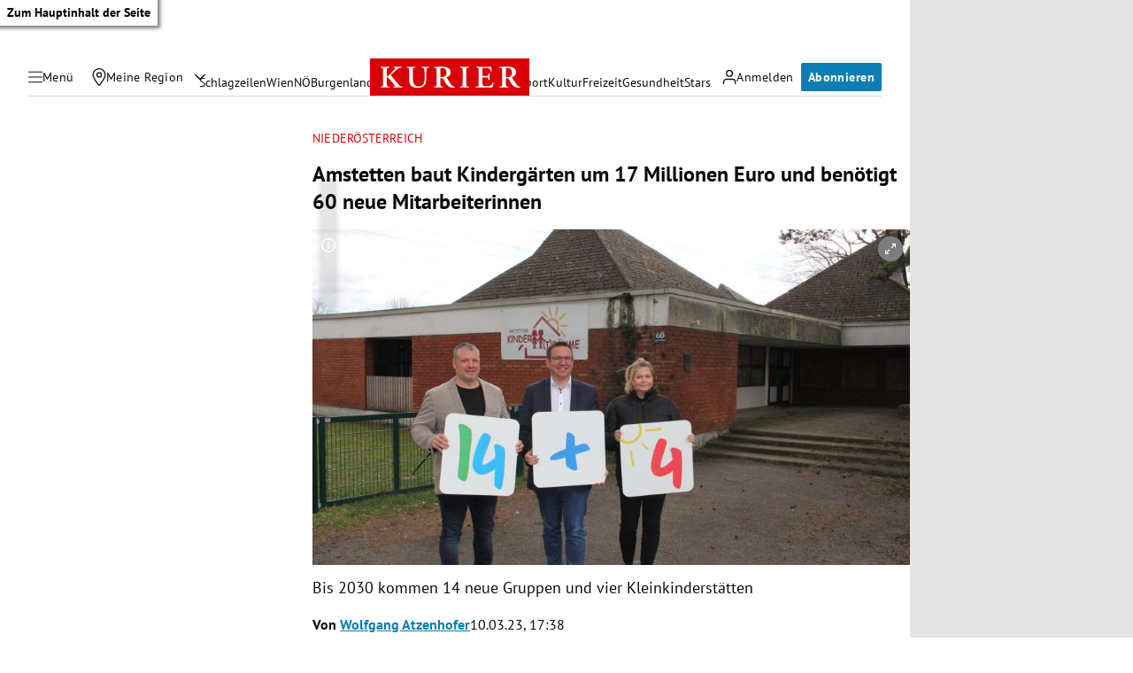

--- FILE ---
content_type: application/javascript; charset=utf-8
request_url: https://fundingchoicesmessages.google.com/f/AGSKWxWgIJM2-7cW8niijx3PxZmcoQC1jj7yNj-8evjOZ9Rv61fSPnrah5Zgmgl-YMxhgouxiShODR2m7o82PfbzxqagDyibYJvJdsHFKxazl_IwwBsZW5DPiSJY5k7S8risKpUCB4xpeFgLnVnLklrAljrbsVVL-QskGWkPMpyi_K-GU3UE_82KMPZQw-_u/_/ads-skyscraper.-fleshlight2./webad./1afr.php?/adtech-
body_size: -1294
content:
window['31d35f74-dea3-467d-ab8f-8c99ba66f762'] = true;